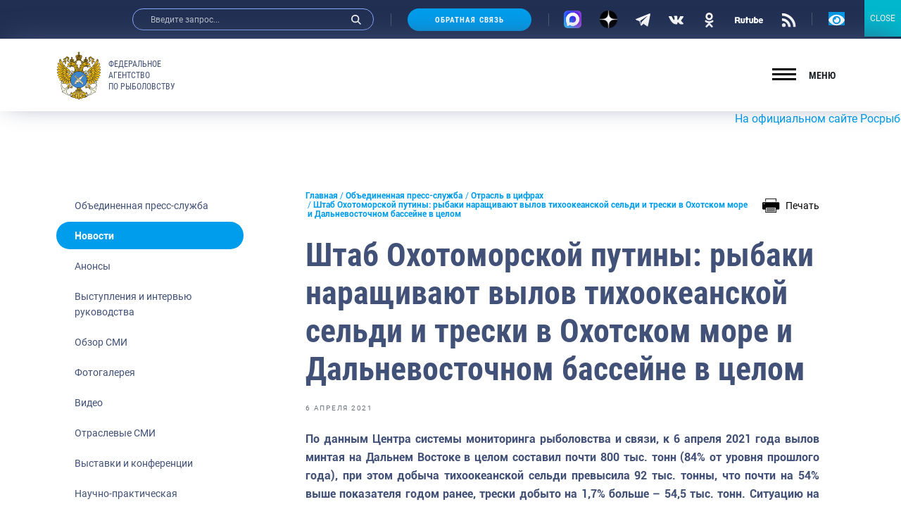

--- FILE ---
content_type: image/svg+xml
request_url: https://fish.gov.ru/wp-content/themes/app/assets/build/img/icons-svg/rss.svg
body_size: 392
content:
<svg viewBox="0 0 20 20" xmlns="http://www.w3.org/2000/svg">
<g clip-path="url(#clip0)">
<path d="M3.34815 19.5943C4.81058 19.5943 5.99611 18.4087 5.99611 16.9463C5.99611 15.4839 4.81058 14.2983 3.34815 14.2983C1.88573 14.2983 0.700195 15.4839 0.700195 16.9463C0.700195 18.4087 1.88573 19.5943 3.34815 19.5943Z" />
<path d="M0.700195 7.56885V11.0063C5.44343 11.0063 9.2878 14.8568 9.2878 19.5939H12.7252C12.7252 12.9558 7.33829 7.56885 0.700195 7.56885Z" />
<path d="M0.700195 0.700195V4.13764C9.23918 4.13764 16.1627 11.0612 16.1627 19.6001H19.6001C19.5941 9.16026 11.134 0.700195 0.700195 0.700195Z" />
</g>
<defs>
<clipPath id="clip0">
<rect width="18.9" height="18.9" transform="translate(0.700195 0.700195)"/>
</clipPath>
</defs>
</svg>
